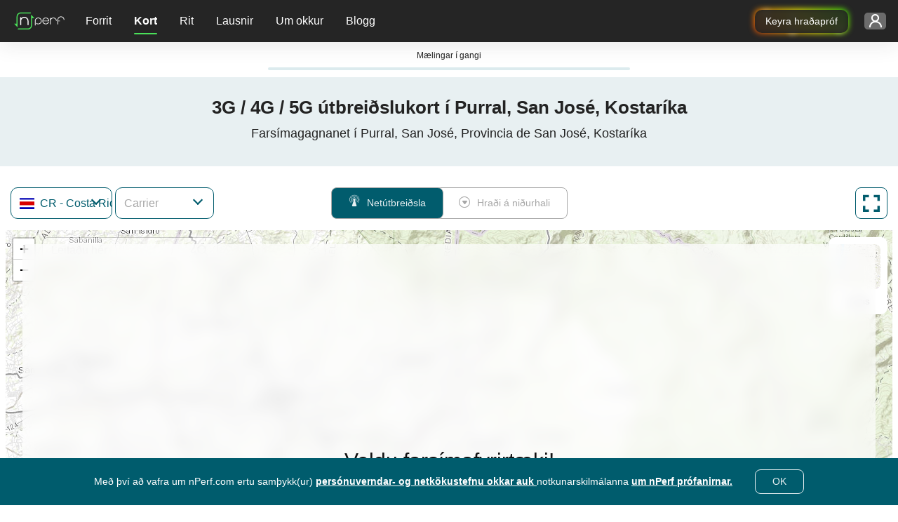

--- FILE ---
content_type: text/html; charset=UTF-8
request_url: https://www.nperf.com/is/map/get-isp-list-by-country
body_size: -282
content:
{"status":200,"data":{"isp":[{"IspId":198186,"IspName":"Claro Movil","IspFullName":{"Download":"Claro Movil","Signal":"Claro Movil"}},{"IspId":198185,"IspName":"Kolbi Movil","IspFullName":{"Signal":"Kolbi Movil","Download":"Kolbi Movil"}},{"IspId":2848,"IspName":"Liberty Movil","IspFullName":{"Signal":"Liberty Movil","Download":"Liberty Movil"}}],"Status":"OK"},"errors":[]}

--- FILE ---
content_type: text/html; charset=UTF-8
request_url: https://www.nperf.com/is/map/update-map-header-component
body_size: -300
content:
<div class="row">
	<div class="col-12">
		<h1>3G / 4G / 5G útbreiðslukort í Purral, San José, Kostaríka</h1>
		<h2>Farsímagagnanet í Purral, San José, Provincia de San José, Kostaríka</h2>
	</div>
</div>

--- FILE ---
content_type: text/html; charset=UTF-8
request_url: https://www.nperf.com/is/map/update-map-description-component
body_size: 498
content:

<div class="row">
    <div class="col-11 container-text">
        <div class="isp-and-cities-container">
            <div id="ispList">
                <h2>Farsímadreifingarkort eftir fjarskiptafélagi</h2>
                <p>Þetta kort birtir útbreiðslu 2G, 3G, 4G og 5G farsímaneta í Purral, San José. Sjá ennfremur: útbreiðslukort yfir bitahraða í <a href="/is/map/CR/3622217.Purral/-/download">Purral, San José</a>.</p>
                                    <ul>
                                                    <li>
                                <a href="/is/map/CR/-/2848.Liberty-Movil/signal">Liberty Movil</a>                            </li>
                                                    <li>
                                <a href="/is/map/CR/-/198185.Kolbi-Movil/signal">Kolbi Movil</a>                            </li>
                                                    <li>
                                <a href="/is/map/CR/-/198186.Claro-Movil/signal">Claro Movil</a>                            </li>
                                            </ul>
                            </div>

            <div class="divider"></div>

            <div id="citiesList">
                                    <h2>Farsímadreifingarkort fyrir önnur svæði</h2>
                    <p>Sjá einnig  3G / 4G / 5G farsímaútbreiðsluna í <span class="citiesTop15"></span> :</p>
                    <ul class="cities-list">
                                                    <li>
                                <a href="/is/map/CR/3621849.San-Jose/-/signal">San José</a>                            </li>
                                                    <li>
                                <a href="/is/map/CR/3622247.Limon/-/signal">Limón</a>                            </li>
                                                    <li>
                                <a href="/is/map/CR/3621911.San-Francisco/-/signal">San Francisco</a>                            </li>
                                                    <li>
                                <a href="/is/map/CR/3624955.Alajuela/-/signal">Alajuela</a>                            </li>
                                                    <li>
                                <a href="/is/map/CR/3623076.Liberia/-/signal">Liberia</a>                            </li>
                                                    <li>
                                <a href="/is/map/CR/3622547.Paraiso/-/signal">Paraíso</a>                            </li>
                                                    <li>
                                <a href="/is/map/CR/3622228.Puntarenas/-/signal">Puntarenas</a>                            </li>
                                                    <li>
                                <a href="/is/map/CR/3621889.San-Isidro/-/signal">San Isidro</a>                            </li>
                                                    <li>
                                <a href="/is/map/CR/3623977.Curridabat/-/signal">Curridabat</a>                            </li>
                                                    <li>
                                <a href="/is/map/CR/3621505.San-Vicente/-/signal">San Vicente</a>                            </li>
                                                    <li>
                                <a href="/is/map/CR/6612154.San-Vicente-de-Moravia/-/signal">San Vicente de Moravia</a>                            </li>
                                                    <li>
                                <a href="/is/map/CR/3621841.San-Jose/-/signal">San José</a>                            </li>
                                                    <li>
                                <a href="/is/map/CR/3622217.Purral/-/signal">Purral</a>                            </li>
                                                    <li>
                                <a href="/is/map/CR/3621184.Turrialba/-/signal">Turrialba</a>                            </li>
                                                    <li>
                                <a href="/is/map/CR/3621753.San-Miguel/-/signal">San Miguel</a>                            </li>
                                            </ul>
                
                                    <p>
                        Sjáðu einnig umfang 3G / 4G / 5G farsímanetsins á þínu svæði:                    </p>
                    <ul class="adm1-cities-list">
                                                    <li>
                                <a href="/is/map/CR/3621849.San-Jose/-/signal">San José</a>                            </li>
                                                    <li>
                                <a href="/is/map/CR/3621889.San-Isidro/-/signal">San Isidro</a>                            </li>
                                                    <li>
                                <a href="/is/map/CR/3623977.Curridabat/-/signal">Curridabat</a>                            </li>
                                                    <li>
                                <a href="/is/map/CR/6612154.San-Vicente-de-Moravia/-/signal">San Vicente de Moravia</a>                            </li>
                                                    <li>
                                <a href="/is/map/CR/3621505.San-Vicente/-/signal">San Vicente</a>                            </li>
                                                    <li>
                                <a href="/is/map/CR/3621753.San-Miguel/-/signal">San Miguel</a>                            </li>
                                                    <li>
                                <a href="/is/map/CR/3621717.San-Pedro/-/signal">San Pedro</a>                            </li>
                                                    <li>
                                <a href="/is/map/CR/3621659.San-Rafael-Abajo/-/signal">San Rafael Abajo</a>                            </li>
                                                    <li>
                                <a href="/is/map/CR/3623394.Ipis/-/signal">Ipís</a>                            </li>
                                                    <li>
                                <a href="/is/map/CR/3621819.San-Juan/-/signal">San Juan</a>                            </li>
                                                    <li>
                                <a href="/is/map/CR/3623593.Guadalupe/-/signal">Guadalupe</a>                            </li>
                                                    <li>
                                <a href="/is/map/CR/3624848.Aserri/-/signal">Aserrí</a>                            </li>
                                                    <li>
                                <a href="/is/map/CR/3621689.San-Rafael/-/signal">San Rafael</a>                            </li>
                                                    <li>
                                <a href="/is/map/CR/3621922.San-Felipe/-/signal">San Felipe</a>                            </li>
                                                    <li>
                                <a href="/is/map/CR/3622507.Patarra/-/signal">Patarrá</a>                            </li>
                                            </ul>
                            </div>
        </div>
    </div>
</div>
